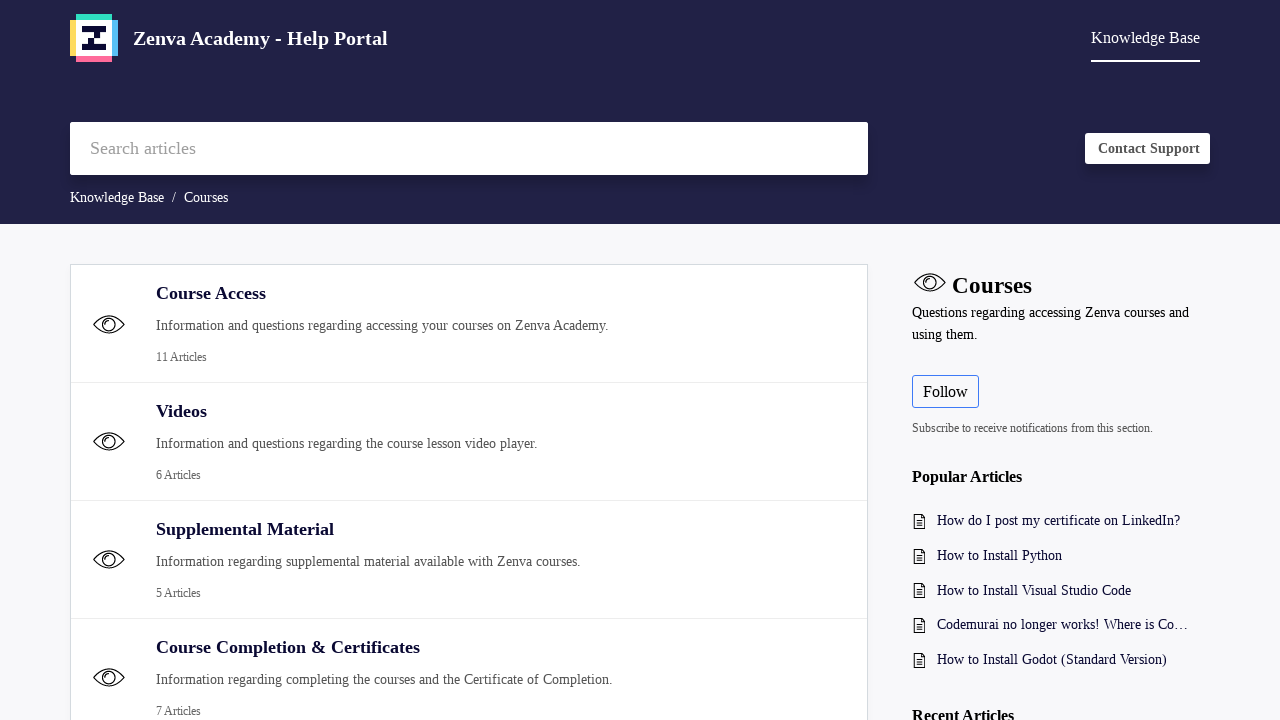

--- FILE ---
content_type: text/html;charset=UTF-8
request_url: https://helpza.zenva.com/portal/en/kb/courses
body_size: 7125
content:

<!DOCTYPE html>
<html id="portal_html" lang=en><head>                  
<meta http-equiv="X-UA-Compatible" content="IE=edge" /><meta name="viewport" content="width=device-width, initial-scale=1, maximum-scale=1" /><meta http-equiv="Cache-Control" content="no-cache, no-store, must-revalidate" /><meta http-equiv="Pragma" content="no-cache" />
<title>Courses | Knowledge Base</title>
 
<meta  name="description" content="Courses | Knowledge Base"/>
<meta  name="keywords" content="Courses | Knowledge Base"/>
<meta  name="twitter:card" content="summary"/>
 
<link rel="canonical" href="https://helpza.zenva.com/portal/en/kb/courses"/> 
<meta property="og:title" content="Courses | Knowledge Base" />
<meta property="og:site_name" content="Zenva Academy - Help Portal" />
<meta property="og:description" content="Questions regarding accessing Zenva courses and using them." />
<meta property="og:type" content="article" />
<meta property="og:locale" content="en" />
<meta property="og:url" content="https://helpza.zenva.com/portal/en/kb/courses" />
 
<link  rel="alternate" hreflang="en" href="https://helpza.zenva.com/portal/en/kb/courses"/>
<link  rel="alternate" hreflang="x-default" href="https://helpza.zenva.com/portal/en/kb/courses"/>
 
<link rel="preconnect" href="//static.zohocdn.com"><script nonce="734469dbeef42b90679e492b321619a9">var PortalInfo = JSON.parse("{\x22csp\x22:{\x22scriptSrcNonce\x22:\x22734469dbeef42b90679e492b321619a9\x22},\x22agentsLoginPageURL\x22:\x22\x22,\x22isJWTEnabled\x22:false,\x22endUsersLoginPageURL\x22:\x22\x22,\x22profileStatus\x22:null,\x22i18NLangFile\x22:\x22en_US\x22,\x22isHCDomainForInlineImageEnabled\x22:false,\x22isNewCaptchaEnabled\x22:true,\x22nimbusEditorUrl\x22:\x22static.zohocdn.com\/zoho\-desk\-editor\x22,\x22isSEOClientRenderingEnabled\x22:false,\x22isEmbedChatButtonEnabled\x22:true,\x22agentSigninIframeURL\x22:\x22https:\/\/helpza.zenva.com\/support\/zenvaptyltd\/ShowHomePage.do\x22,\x22isTicketExportEnabled\x22:true,\x22isRemoteAuthEnabled\x22:false,\x22isAttachmentFileTypeRestrictionEnabled\x22:true,\x22isTicketsViewCountEnabled\x22:false,\x22isCDNCustomScriptEnabled\x22:false,\x22helpCenterInfo\x22:{\x22tabs\x22:[{\x22isDefault\x22:false,\x22displayName\x22:\x22Home\x22,\x22name\x22:\x22Home\x22,\x22isVisible\x22:false},{\x22isDefault\x22:false,\x22displayName\x22:\x22MyRequests\x22,\x22name\x22:\x22Cases\x22,\x22isVisible\x22:false},{\x22isDefault\x22:true,\x22displayName\x22:\x22HelpCenter\x22,\x22name\x22:\x22Solutions\x22,\x22isVisible\x22:true},{\x22isDefault\x22:false,\x22displayName\x22:\x22Community\x22,\x22name\x22:\x22Community\x22,\x22isVisible\x22:true},{\x22isDefault\x22:false,\x22displayName\x22:\x22SubmitRequest\x22,\x22name\x22:\x22SubmitRequest\x22,\x22isVisible\x22:true}],\x22logoLinkBackUrl\x22:\x22https:\/\/helpza.zenva.com\/\x22,\x22departmentIds\x22:[\x2211245000000012806\x22],\x22locale\x22:\x22en\x22,\x22isOIDCEnabled\x22:false,\x22orgId\x22:\x227002144691\x22,\x22CustomizationDetails\x22:{\x22footerHtml\x22:\x22\/portal\/hccustomize\/edbsnc606a78127c4cff304a64e87823f1bd67814fca08f191e5cc67db34d60dd2deadfd92e3182e9d3ce0f4c8801286c7ee1\/footer.html\x22,\x22headerHtml\x22:\x22\/portal\/hccustomize\/edbsnc606a78127c4cff304a64e87823f1bd67814fca08f191e5cc67db34d60dd2deadfd92e3182e9d3ce0f4c8801286c7ee1\/header.html\x22,\x22css\x22:null,\x22customThemeId\x22:\x2211245000002923069\x22,\x22color\x22:{\x22menuBar\x22:{\x22border\x22:{\x22hex\x22:\x22#ffffff\x22,\x22opacity\x22:null},\x22normalMenu\x22:{\x22hex\x22:\x22#ffffff\x22,\x22opacity\x22:null},\x22selectedMenu\x22:{\x22hex\x22:\x22#ffffff\x22,\x22opacity\x22:null},\x22hoverMenuText\x22:null,\x22selectedMenuText\x22:null,\x22hoverMenu\x22:{\x22hex\x22:\x22#ffffff\x22,\x22opacity\x22:null},\x22normalMenuText\x22:null},\x22buttons\x22:{\x22secondary\x22:{\x22hex\x22:\x22#ffffff\x22,\x22opacity\x22:null},\x22primaryText\x22:{\x22hex\x22:\x22#ffffff\x22,\x22opacity\x22:null},\x22primary\x22:{\x22hex\x22:\x22#3880ff\x22,\x22opacity\x22:null},\x22secondaryText\x22:{\x22hex\x22:\x22#3880ff\x22,\x22opacity\x22:null}},\x22tab\x22:null,\x22footer\x22:{\x22background\x22:{\x22hex\x22:\x22#ffffff\x22,\x22opacity\x22:null},\x22link\x22:{\x22hex\x22:\x22#0a0933\x22,\x22opacity\x22:null},\x22text\x22:{\x22hex\x22:\x22#0a0933\x22,\x22opacity\x22:null},\x22linkHover\x22:{\x22hex\x22:\x22#3880ff\x22,\x22opacity\x22:null}},\x22breadCrumb\x22:{\x22background\x22:null,\x22text\x22:{\x22hex\x22:\x22#ffffff\x22,\x22opacity\x22:null},\x22hoverText\x22:{\x22hex\x22:\x22#cccccc\x22,\x22opacity\x22:null}},\x22link\x22:{\x22normalText\x22:{\x22hex\x22:\x22#0a0933\x22,\x22opacity\x22:null},\x22selectedText\x22:{\x22hex\x22:\x22#3880ff\x22,\x22opacity\x22:null},\x22primaryText\x22:null,\x22primaryHoverText\x22:null,\x22primarySelectedText\x22:null,\x22hoverText\x22:{\x22hex\x22:\x22#3880ff\x22,\x22opacity\x22:null},\x22secondaryText\x22:null,\x22secondaryHoverText\x22:null},\x22header\x22:{\x22background\x22:{\x22image\x22:null,\x22color\x22:{\x22hex\x22:\x22#0a0933\x22,\x22opacity\x22:null},\x22endColor\x22:null,\x22enabled\x22:[\x22color\x22],\x22startColor\x22:null},\x22backgroundImage\x22:null,\x22text\x22:{\x22hex\x22:\x22#ffffff\x22,\x22opacity\x22:null},\x22backgroundEnd\x22:null,\x22textHover\x22:null,\x22backgroundStart\x22:null},\x22body\x22:{\x22middleContainer\x22:null,\x22background\x22:{\x22hex\x22:\x22#f8f8fa\x22,\x22opacity\x22:null}}},\x22themeVersionID\x22:\x22v1176819818627\x22,\x22name\x22:\x22Classic\x22,\x22font\x22:{\x22font\x22:\x22Verdana\x22}},\x22isMultiLayoutEnabled\x22:true,\x22isZohoOneEnabled\x22:false,\x22portalName\x22:\x22zenvaptyltd\x22,\x22baseDomain\x22:\x22https:\/\/desk.zoho.com.au\x22,\x22portalId\x22:\x22edbsnc606a78127c4cff304a64e87823f1bd6fb2abdadad005a291863bbd970db2116\x22,\x22KB\x22:{\x22comments\x22:{\x22uuid\x22:\x2204bd5201\-54d3\-4dc4\-9313\-6b035cbef660\x22}},\x22id\x22:\x2211245000000047013\x22,\x22isSMSAuthEnabled\x22:false,\x22preferences\x22:{\x22isKBWatchListEnabled\x22:true,\x22isAccountTicketViewable\x22:false,\x22isArticleUpdatedTimeVisible\x22:true,\x22isMultiLayoutGridViewEnabled\x22:false,\x22articleFeedbackFormOnDislike\x22:\x22show\x22,\x22isSEONoIndexNoFollowSetAcrossAllPages\x22:false,\x22isSignUpFormCustomized\x22:false,\x22tocPosition\x22:\x22side\x22,\x22showFeedbackFormOnDislike\x22:true,\x22isTicketViewsEnabled\x22:true,\x22isCustomStatusFilterEnabled\x22:false,\x22isArticleAuthorInfoVisible\x22:false,\x22isSelfSignUp\x22:false,\x22isImageWaitEnabled\x22:true,\x22isKBEndUsersCommentEnabled\x22:false,\x22isCommunityEnabled\x22:false,\x22isKBModerationEnabled\x22:true,\x22isTocEnabled\x22:true,\x22isClientDebuggingEnabled\x22:false,\x22isPayloadEncryptionEnabled\x22:false,\x22guestUserAccessRestriction\x22:{\x22submitTicket\x22:false},\x22signupFormLayout\x22:\x22STATIC_FORM\x22,\x22isUserDeletionEnabled\x22:true,\x22isSEOSetAcrossAllPages\x22:true,\x22isHelpCenterPublic\x22:true,\x22searchScope\x22:\x22global\x22,\x22isKBCommentAttachmentsEnabled\x22:true,\x22isCommunityAtMentionEnabled\x22:true,\x22imageWaitingTime\x22:\x221000\x22,\x22isMultilingualEnabled\x22:false,\x22communityLandingPage\x22:\x22allcategory\x22,\x22isKBEnabled\x22:true,\x22isSecondaryContactsEnabled\x22:true,\x22isKBCommentsRecycleBinEnabled\x22:true,\x22isOnHoldEnabled\x22:true,\x22isContactAccountMultiMappingEnabled\x22:false,\x22isOTPBasedAuthenticationEnabled\x22:false,\x22isGamificationEnabled\x22:false,\x22isTagsEnabled\x22:false},\x22activeLocales\x22:[{\x22i18nLocaleName\x22:\x22English\x22,\x22name\x22:\x22Zenva Academy \- Help Portal\x22,\x22locale\x22:\x22en\x22,\x22type\x22:\x22DEFAULT\x22,\x22status\x22:\x22ACCESIBLE_IN_HELPCENTER\x22}],\x22url\x22:\x22https:\/\/helpza.zenva.com\/portal\/\x22,\x22logoUrl\x22:\x22https:\/\/helpza.zenva.com\/portal\/api\/publicImages\/11245000002920261?portalId=edbsnc606a78127c4cff304a64e87823f1bd6fb2abdadad005a291863bbd970db2116\x22,\x22accountId\x22:\x228001092376\x22,\x22locales\x22:[{\x22localeCode\x22:\x22en\x22,\x22name\x22:\x22English (United States)\x22}],\x22isDefault\x22:true,\x22name\x22:\x22Zenva Academy \- Help Portal\x22,\x22favIconUrl\x22:\x22https:\/\/helpza.zenva.com\/portal\/api\/publicImages\/11245000002920269?portalId=edbsnc606a78127c4cff304a64e87823f1bd6fb2abdadad005a291863bbd970db2116\x22,\x22primaryLocale\x22:\x22en\x22},\x22hcUsersSignInIframeURL\x22:\x22https:\/\/accounts.zohoportal.com.au\/accounts\/signin?_sh=false\x26client_portal=true\x26servicename=ZohoSupport\x22,\x22showAgentLoginInHC\x22:false,\x22zAppsFrameUrl\x22:\x22{{uuId}}.zappsusercontent.com.au\x22,\x22isCPSamlEnabled\x22:false,\x22zuid\x22:\x22\x22,\x22customScript\x22:null,\x22iamDomainOfHC\x22:\x22https:\/\/accounts.zohoportal.com.au\x22,\x22gtmId\x22:null,\x22attachmentControl\x22:{\x22type\x22:\x22FULL_PERMISSION\x22},\x22cssforMobileOTP\x22:\x22\/portal\/css\/hc_new_signin.css\x22,\x22csrf_token\x22:\x229db82f53\-c025\-4331\-bab4\-f64d03947bc6\x22,\x22nimbusThemeUrl\x22:\x22static.zohocdn.com\/helpcenter\/classic\x22,\x22sandboxDomain\x22:\x22deskportal.zoho.com.au\x22,\x22isTicketIdRedirectionEnabled\x22:true,\x22hcUsersSignUpRegisterScriptURL\x22:\x22\x22,\x22isSigninUsingZohoEnabled\x22:false,\x22pageSenseTrackingScript\x22:null,\x22isBotRequest\x22:true,\x22isGoalAnalyticsEnabled\x22:false,\x22moduleInfoMap\x22:{\x22Products\x22:{\x22changed_module_sanitized\x22:\x22products\x22,\x22changed_i18n_module\x22:\x22Products\x22,\x22changed_module\x22:\x22Products\x22,\x22changed_module_apikey\x22:\x22products\x22,\x22changed_i18n_plural_module\x22:\x22Products\x22,\x22changed_sing_module\x22:\x22Product\x22,\x22changed_plural_module\x22:\x22Products\x22,\x22changed_i18n_sing_module\x22:\x22Product\x22},\x22Solutions\x22:{\x22changed_module_sanitized\x22:\x22knowledge\-base\x22,\x22changed_i18n_module\x22:\x22Knowledge Base\x22,\x22changed_module\x22:\x22Knowledge Base\x22,\x22changed_module_apikey\x22:\x22kbCategory\x22,\x22changed_i18n_plural_module\x22:\x22Articles\x22,\x22changed_sing_module\x22:\x22Article\x22,\x22changed_plural_module\x22:\x22Articles\x22,\x22changed_i18n_sing_module\x22:\x22Article\x22},\x22Contacts\x22:{\x22changed_module_sanitized\x22:\x22contacts\x22,\x22changed_i18n_module\x22:\x22Contacts\x22,\x22changed_module\x22:\x22Contacts\x22,\x22changed_module_apikey\x22:\x22contacts\x22,\x22changed_i18n_plural_module\x22:\x22Contacts\x22,\x22changed_sing_module\x22:\x22Contact\x22,\x22changed_plural_module\x22:\x22Contacts\x22,\x22changed_i18n_sing_module\x22:\x22Contact\x22},\x22Customers\x22:{\x22changed_module_sanitized\x22:\x22customers\x22,\x22changed_i18n_module\x22:\x22Customers\x22,\x22changed_module\x22:\x22Customers\x22,\x22changed_module_apikey\x22:\x22customers\x22,\x22changed_i18n_plural_module\x22:\x22Customers\x22,\x22changed_sing_module\x22:\x22Customer\x22,\x22changed_plural_module\x22:\x22Customers\x22,\x22changed_i18n_sing_module\x22:\x22Customer\x22},\x22Cases\x22:{\x22changed_module_sanitized\x22:\x22tickets\x22,\x22changed_i18n_module\x22:\x22Tickets\x22,\x22changed_module\x22:\x22Tickets\x22,\x22changed_module_apikey\x22:\x22tickets\x22,\x22changed_i18n_plural_module\x22:\x22Tickets\x22,\x22changed_sing_module\x22:\x22Ticket\x22,\x22changed_plural_module\x22:\x22Tickets\x22,\x22changed_i18n_sing_module\x22:\x22Ticket\x22},\x22Accounts\x22:{\x22changed_module_sanitized\x22:\x22accounts\x22,\x22changed_i18n_module\x22:\x22Accounts\x22,\x22changed_module\x22:\x22Accounts\x22,\x22changed_module_apikey\x22:\x22accounts\x22,\x22changed_i18n_plural_module\x22:\x22Accounts\x22,\x22changed_sing_module\x22:\x22Account\x22,\x22changed_plural_module\x22:\x22Accounts\x22,\x22changed_i18n_sing_module\x22:\x22Account\x22},\x22Community\x22:{\x22changed_module_sanitized\x22:\x22community\x22,\x22changed_i18n_module\x22:\x22Community\x22,\x22changed_module\x22:\x22Community\x22,\x22changed_module_apikey\x22:\x22community\x22,\x22changed_i18n_plural_module\x22:\x22Community\x22,\x22changed_sing_module\x22:\x22Community\x22,\x22changed_plural_module\x22:\x22Community\x22,\x22changed_i18n_sing_module\x22:\x22Community\x22}},\x22helpCentreIamDomain\x22:\x22https:\/\/accounts.zohoportal.com.au\x22,\x22hcUsersForgotPwdIframeURL\x22:\x22https:\/\/accounts.zohoportal.com.au\/accounts\/password\/forgot?_sh=false\x26_embed=true\x26client_portal=true\x26servicename=ZohoSupport\x26_hn=true\x22,\x22isNewAPIForKB\x22:true,\x22isCustomerHappinessEnabled\x22:false,\x22editorVersion\x22:\x225.3.9\x22,\x22agentForgotPwdURL\x22:\x22https:\/\/accounts.zoho.com.au\/password?servicename=ZohoSupport\x26serviceurl=%2Fsupport%2Fzenvaptyltd\x26service_language=en\x22,\x22editorUrl\x22:\x22https:\/\/static.zohocdn.com\/zoho\-desk\-editor\/EV5.3.9\/js\/ZohoDeskEditor.js\x22,\x22serviceName\x22:\x22ZohoSupport\x22,\x22isFolderPermalinkEnabled\x22:false,\x22userId\x22:\x22\x22,\x22accountsUrls\x22:{\x22forgotPasswordIframeUrl\x22:\x22https:\/\/helpza.zenva.com\/accounts\/p\/8001092376\/password?servicename=ZohoSupport\x22,\x22logoutUrl\x22:\x22https:\/\/helpza.zenva.com\/accounts\/p\/8001092376\/logout?servicename=ZohoSupport\x22,\x22signInIframeUrl\x22:\x22https:\/\/helpza.zenva.com\/accounts\/p\/8001092376\/signin?servicename=ZohoSupport\x22,\x22reloginUrl\x22:\x22https:\/\/helpza.zenva.com\/accounts\/p\/8001092376\/account\/v1\/relogin?servicename=ZohoSupport\x22},\x22defaultDepId\x22:\x2211245000000012806\x22,\x22isFederatedLoginEnabled\x22:false,\x22isFreePlan\x22:false,\x22agentInterfaceIamDomain\x22:\x22https:\/\/accounts.zoho.com.au\x22}")

function inIframe(){try{return window.self!==window.top}catch(n){return!0}}var loadingInIframe=inIframe()
try{if(loadingInIframe){var parentWindow=window.parent||{},portalPortalInfo=parentWindow.PortalInfo||{},parentHelpcenterInfo=portalPortalInfo.helpCenterInfo||{},parentPortalUrl=parentHelpcenterInfo.url,helpCenterInfo=PortalInfo.helpCenterInfo||{}
if(helpCenterInfo.url==parentPortalUrl){var hcCustomizationTemp=void 0===parentWindow.hcCustomization?!1:parentWindow.hcCustomization
!hcCustomizationTemp&&window.parent.location.reload()}}}catch(e){console.log("Couldn't access parent page")};
var deploymentType = "AU";
var isPortalMarketPlaceEnabled = "false";
var cdnDomain = {
portalJs : "//static.zohocdn.com\/helpcenter\/classic/",
portalCss : "//static.zohocdn.com\/helpcenter\/classic/",
portalImages : "//static.zohocdn.com\/helpcenter\/classic/",
portalFonts : "//static.zohocdn.com\/helpcenter\/classic/"
}
var awsDomain={
portalJs : "//static.zohocdn.com\/helpcenter\/classic/",
portalCss : "//static.zohocdn.com\/helpcenter\/classic/",
portalImages : "//static.zohocdn.com\/helpcenter\/classic/",
portalFonts : "//static.zohocdn.com\/helpcenter\/classic/"
}
PortalInfo [ "nimbusCDNFingerprints" ] = {"header.js":"header.ee3cd34c7182591907e0_.js","customScript.js":"customScript.d5a871ba6523b3779511_.js","articleDetail.js":"articleDetail.500df9e4a70648553665_.js","articles.js":"articles.5eb39b62f3715dcde7f6_.js","clonerepo.js":"clonerepo.c3ffb6623bc79276dfc4.js","community.js":"community.5adefc9d9eacf1db2f69_.js","modalwidget.js":"modalwidget.1f89831b1bce82605e97_.js","editorInit.js":"editorInit.4244bad058bd79231ec9.js","d3.js":"d3.30021d67a0d610173d29.js","react.js":"react.vendor.0a48cd3eb89bbe20219a_.js","widget.js":"widget.a71e355da229d1c4bbc0_.js","mpwidget.js":"mpwidget.d20e46074b674adb41bb_.js","article.js":"article.0489aa6c2513ee0fcd72_.js","widgets.js":"widgets.049a08a2fee95a6a5ee9_.js","main.js":"main.26cec20691fc521fca0a_.js","topics.js":"topics.5a6e80526d074d9b78d6_.js","contributors.js":"contributors.1328efd0724d3634e443_.js","profile.js":"profile.fe7fe0cd39a9576fbf6b_.js","ticket.js":"ticket.883bd5c32cdc254e502b_.js","vendor.js":"vendor.72bfdbd689aadd1621a4_.js","mpextensionconfig.js":"mpextensionconfig.aa08299e80840a2c1d48_.js","icon.js":"icon.717c4cb88b6ccfdbff99_.js","search.js":"search.5fef2c101df889624793_.js","runtime~main.js":"runtime~main.8df86a14b059b3addd18_.js","runtime~widget.js":"runtime~widget.4044513d94657fa2b92f_.js","authorizationPage.js":"authorizationPage.a2271d2a2a661350330f_.js","module.js":"module.677cee09bf37d33517cf_.js","articleComment.js":"articleComment.11067f7342cb16d8084e_.js","ZohoCharts.min.js":"ZohoCharts.min.89bd345183042d560e39.js","security.min.js":"security.min.96f5b4152fee1f3a3ac2.js","customScriptTn.js":"customScriptTn.3f2b8882088b51cc205f_.js"};
PortalInfo [ "nimbusCDNFingerprintsCSS" ] = {"articleComment.css":"articleComment.11067f7342cb16d8084e_.css","community.css":"community.5adefc9d9eacf1db2f69_.css","main.css":"main.26cec20691fc521fca0a_.css","zohohckbarticlenotes.css":"zohohckbarticlenotes.8b286cc8a728307ce2d7.css","search.css":"search.5fef2c101df889624793_.css","modalwidget.css":"modalwidget.1f89831b1bce82605e97_.css","articles.css":"articles.5eb39b62f3715dcde7f6_.css","mpwidget.css":"mpwidget.d20e46074b674adb41bb_.css","mpextensionconfig.css":"mpextensionconfig.aa08299e80840a2c1d48_.css","header.css":"header.ee3cd34c7182591907e0_.css","print.css":"print.a2bd8b3813a692be8945.css","module.css":"module.677cee09bf37d33517cf_.css","widgets.css":"widgets.049a08a2fee95a6a5ee9_.css","articleDetail.css":"articleDetail.500df9e4a70648553665_.css","article.css":"article.0489aa6c2513ee0fcd72_.css","authorizationPage.css":"authorizationPage.a2271d2a2a661350330f_.css","topics.css":"topics.5a6e80526d074d9b78d6_.css","showoriginal.css":"showoriginal.90dc7f13f3ad5280cd0b.css","profile.css":"profile.fe7fe0cd39a9576fbf6b_.css","ticket.css":"ticket.883bd5c32cdc254e502b_.css","kbeditorinner.css":"kbeditorinner.b049dd8bdf7d9fa2196b.css","hc_authentication.css":"hc_authentication.0079561f1ea082012434.css","contributors.css":"contributors.1328efd0724d3634e443_.css"} || {};
Object.assign ( PortalInfo [ "nimbusCDNFingerprints" ] || {}, {"header.js":"header.ee3cd34c7182591907e0_.js","customScript.js":"customScript.d5a871ba6523b3779511_.js","articleDetail.js":"articleDetail.500df9e4a70648553665_.js","articles.js":"articles.5eb39b62f3715dcde7f6_.js","clonerepo.js":"clonerepo.c3ffb6623bc79276dfc4.js","community.js":"community.5adefc9d9eacf1db2f69_.js","modalwidget.js":"modalwidget.1f89831b1bce82605e97_.js","editorInit.js":"editorInit.4244bad058bd79231ec9.js","d3.js":"d3.30021d67a0d610173d29.js","react.js":"react.vendor.0a48cd3eb89bbe20219a_.js","widget.js":"widget.a71e355da229d1c4bbc0_.js","mpwidget.js":"mpwidget.d20e46074b674adb41bb_.js","article.js":"article.0489aa6c2513ee0fcd72_.js","widgets.js":"widgets.049a08a2fee95a6a5ee9_.js","main.js":"main.26cec20691fc521fca0a_.js","topics.js":"topics.5a6e80526d074d9b78d6_.js","contributors.js":"contributors.1328efd0724d3634e443_.js","profile.js":"profile.fe7fe0cd39a9576fbf6b_.js","ticket.js":"ticket.883bd5c32cdc254e502b_.js","vendor.js":"vendor.72bfdbd689aadd1621a4_.js","mpextensionconfig.js":"mpextensionconfig.aa08299e80840a2c1d48_.js","icon.js":"icon.717c4cb88b6ccfdbff99_.js","search.js":"search.5fef2c101df889624793_.js","runtime~main.js":"runtime~main.8df86a14b059b3addd18_.js","runtime~widget.js":"runtime~widget.4044513d94657fa2b92f_.js","authorizationPage.js":"authorizationPage.a2271d2a2a661350330f_.js","module.js":"module.677cee09bf37d33517cf_.js","articleComment.js":"articleComment.11067f7342cb16d8084e_.js","ZohoCharts.min.js":"ZohoCharts.min.89bd345183042d560e39.js","security.min.js":"security.min.96f5b4152fee1f3a3ac2.js","customScriptTn.js":"customScriptTn.3f2b8882088b51cc205f_.js"} );
window.isAWSEnabled = false;
/* 			window.addCDNExpireCookie=function(){if("undefined"==typeof navigator||navigator.onLine){var n=new Date,t=new Date(n);t.setDate(n.getDate()+1),document.cookie="aws_cdn_failed=1;expires="+t.toGMTString()}},
window.isAWSCDNUrl=function(n,t){var i=window.awsDomain[t];return!(!i||-1===n.indexOf(i))},
window.onNotifyError=function(n,t){if(isAWSCDNUrl(n,t)){addCDNExpireCookie();location.reload(!0)}},
window.isAWSCDNFailed=function(){var n=document.cookie.match("aws_cdn_failed=(.*?)(;|$)");return!!n&&"1"===unescape(n[1])},
*/			window.getStaticDomain=function(){var n=cdnDomain;return window.staticDomain?Object.assign?Object.assign({},window.staticDomain,n):Object.keys(n).reduce(function(t,i){return t[i]=n[i],t},window.staticDomain):n},
window.makeRequest=function(n,t){return new Promise(function(i,e){var o=new XMLHttpRequest;o.open(n,t),o.onload=function(){this.status>=200&&this.status<300?i(o.response):e({status:this.status,statusText:o.statusText})},o.send()})},
window.staticDomain=getStaticDomain();

if(!window.Promise){var setTimeoutFunc=setTimeout;function noop(){}function bind(e,n){return function(){e.apply(n,arguments)}}function handle(e,n){for(;3===e._state;)e=e._value;0!==e._state?(e._handled=!0,Promise._immediateFn(function(){var t=1===e._state?n.onFulfilled:n.onRejected;if(null!==t){var o;try{o=t(e._value)}catch(e){return void reject(n.promise,e)}resolve(n.promise,o)}else(1===e._state?resolve:reject)(n.promise,e._value)})):e._deferreds.push(n)}function resolve(e,n){try{if(n===e)throw new TypeError("A promise cannot be resolved with itself.");if(n&&("object"==typeof n||"function"==typeof n)){var t=n.then;if(n instanceof Promise)return e._state=3,e._value=n,void finale(e);if("function"==typeof t)return void doResolve(bind(t,n),e)}e._state=1,e._value=n,finale(e)}catch(n){reject(e,n)}}function reject(e,n){e._state=2,e._value=n,finale(e)}function finale(e){2===e._state&&0===e._deferreds.length&&Promise._immediateFn(function(){e._handled||Promise._unhandledRejectionFn(e._value)});for(var n=0,t=e._deferreds.length;n<t;n++)handle(e,e._deferreds[n]);e._deferreds=null}function Handler(e,n,t){this.onFulfilled="function"==typeof e?e:null,this.onRejected="function"==typeof n?n:null,this.promise=t}function doResolve(e,n){var t=!1;try{e(function(e){t||(t=!0,resolve(n,e))},function(e){t||(t=!0,reject(n,e))})}catch(e){if(t)return;t=!0,reject(n,e)}}window.Promise=function e(n){if(!(this instanceof e))throw new TypeError("Promises must be constructed via new");if("function"!=typeof n)throw new TypeError("not a function");this._state=0,this._handled=!1,this._value=void 0,this._deferreds=[],doResolve(n,this)};var _proto=Promise.prototype;_proto.catch=function(e){return this.then(null,e)},_proto.then=function(e,n){var t=new this.constructor(noop);return handle(this,new Handler(e,n,t)),t},Promise.all=function(e){return new Promise(function(n,t){if(!e||void 0===e.length)throw new TypeError("Promise.all accepts an array");var o=Array.prototype.slice.call(e);if(0===o.length)return n([]);var r=o.length;function i(e,s){try{if(s&&("object"==typeof s||"function"==typeof s)){var c=s.then;if("function"==typeof c)return void c.call(s,function(n){i(e,n)},t)}o[e]=s,0==--r&&n(o)}catch(e){t(e)}}for(var s=0;s<o.length;s++)i(s,o[s])})},Promise.resolve=function(e){return e&&"object"==typeof e&&e.constructor===Promise?e:new Promise(function(n){n(e)})},Promise.reject=function(e){return new Promise(function(n,t){t(e)})},Promise.race=function(e){return new Promise(function(n,t){for(var o=0,r=e.length;o<r;o++)e[o].then(n,t)})},Promise._immediateFn="function"==typeof setImmediate&&function(e){setImmediate(e)}||function(e){setTimeoutFunc(e,0)},Promise._unhandledRejectionFn=function(e){"undefined"!=typeof console&&console&&console.warn("Possible Unhandled Promise Rejection:",e)}}
var headerHtmlPromise, footerHtmlPromise;
var customizationObj= PortalInfo.helpCenterInfo.CustomizationDetails || {};
if(customizationObj.headerHtml){
headerHtmlPromise= makeRequest('GET',customizationObj.headerHtml)//No I18N
}
if(customizationObj.footerHtml){
footerHtmlPromise= makeRequest('GET',customizationObj.footerHtml)//No I18N
}</script><link href="https://helpza.zenva.com/portal/api/publicImages/11245000002920269?portalId=edbsnc606a78127c4cff304a64e87823f1bd6fb2abdadad005a291863bbd970db2116" TYPE='IMAGE/X-ICON' REL='SHORTCUT ICON'/>
<link rel="stylesheet" type="text/css" integrity="sha384-cv/IQ9bSK6Ymtc46c0V/wrDabmwp2t6DqB9q/ty4O+VfpyN+lU5ESW5ergn1K0D/" crossorigin="anonymous" href="//static.zohocdn.com/helpcenter/classic/css/main.26cec20691fc521fca0a_.css"></link>
<style id="customCss"></style>

<script type="text/javascript" nonce="734469dbeef42b90679e492b321619a9" integrity="sha384-Q7/Yr/2TO46oYNB3uQ4uE/TYh2fMoAH/aGCKNIqIGCptCr54FIJ0rBi1MCk83Ozp" crossorigin="anonymous"  src="//static.zohocdn.com/helpcenter/classic/js/react.vendor.0a48cd3eb89bbe20219a_.js"></script>
<script type="text/javascript" nonce="734469dbeef42b90679e492b321619a9" integrity="sha384-xdVuD/SSHyC04EfOfHUTp93zV5EyKRx0aZ7VdkwwDod8veD+NUEP2Z2q/uDq6bIB" crossorigin="anonymous" src="//static.zohocdn.com/helpcenter/classic/js/vendor.72bfdbd689aadd1621a4_.js"></script>
<script type="text/javascript" nonce="734469dbeef42b90679e492b321619a9" integrity="sha384-LrLta0n2m1Dcymm5Hw9MmgsU2n+N0fc0Du6Vd1oanLpYaXLtdsWsqJ+59ZoRCsIQ" crossorigin="anonymous" src="//static.zohocdn.com/helpcenter/classic/js/main.26cec20691fc521fca0a_.js"></script>
<script type="text/javascript" nonce="734469dbeef42b90679e492b321619a9" integrity="sha384-+N59rOGgPhyxdwKr2ax8wm6hyDPCxZZfc2NJWbl+afeAIXtOwphR8f3z9GSygRaj" crossorigin="anonymous" src="//static.zohocdn.com/helpcenter/classic/js/runtime~main.8df86a14b059b3addd18_.js"></script>
<script type="text/javascript" nonce="734469dbeef42b90679e492b321619a9" integrity="sha384-DrvsVZb++OY91vzvYvTIUKDTs/nqJUHX0NumSwE0tPkpJH81ckmJo965dcCeVEyy" crossorigin="anonymous" src="//static.zohocdn.com/helpcenter/classic/i18n/en_US.35d9c3e84fce4a1f80d9.js"></script></head><body class="body"><div id="container"/>
<h1>Courses | Knowledge Base</h1>

<div id="seoBodyContent"><ul><li></li>
<li><a href="https://helpza.zenva.com/portal/en/kb/courses/course-access" rel="noopener" target="_blank" ><h2>Course Access</h2></a><div><img src="https://static.zohocdn.com/zohodeskstatic/app/fonts/eye.f94cbb6caa54cd042b1b.svg" ></img></div><div><span>Information and questions regarding accessing your courses on Zenva Academy.</span></div></li>
<li><a href="https://helpza.zenva.com/portal/en/kb/courses/videos" rel="noopener" target="_blank" ><h2>Videos</h2></a><div><img src="https://static.zohocdn.com/zohodeskstatic/app/fonts/eye.f94cbb6caa54cd042b1b.svg" ></img></div><div><span>Information and questions regarding the course lesson video player.</span></div></li>
<li><a href="https://helpza.zenva.com/portal/en/kb/courses/supplemental-material" rel="noopener" target="_blank" ><h2>Supplemental Material</h2></a><div><img src="https://static.zohocdn.com/zohodeskstatic/app/fonts/eye.f94cbb6caa54cd042b1b.svg" ></img></div><div><span>Information regarding supplemental material available with Zenva courses.</span></div></li>
<li><a href="https://helpza.zenva.com/portal/en/kb/courses/course-completion-certificates" rel="noopener" target="_blank" ><h2>Course Completion &amp; Certificates</h2></a><div><img src="https://static.zohocdn.com/zohodeskstatic/app/fonts/eye.f94cbb6caa54cd042b1b.svg" ></img></div><div><span>Information regarding completing the courses and the Certificate of Completion.</span></div></li>
<li><a href="https://helpza.zenva.com/portal/en/kb/courses/course-help" rel="noopener" target="_blank" ><h2>Course Help</h2></a><div><img src="https://static.zohocdn.com/zohodeskstatic/app/fonts/eye.f94cbb6caa54cd042b1b.svg" ></img></div><div><span>Information and questions pertaining to course content.</span></div></li>
<li><a href="https://helpza.zenva.com/portal/en/kb/courses/ebooks" rel="noopener" target="_blank" ><h2>eBooks</h2></a><div><img src="https://static.zohocdn.com/zohodeskstatic/app/fonts/eye.f94cbb6caa54cd042b1b.svg" ></img></div><div><span>Information regarding eBooks purchased through Zenva.</span></div></li>
</ul>
</div> 
<script nonce="734469dbeef42b90679e492b321619a9">renderApp && renderApp();</script>
</body></html>

--- FILE ---
content_type: image/svg+xml
request_url: https://static.zohocdn.com/zohodeskstatic/app/fonts/eye.f94cbb6caa54cd042b1b.svg
body_size: 230
content:
<!-- Generated by IcoMoon.io -->
<svg version="1.1" xmlns="http://www.w3.org/2000/svg" width="32" height="32" viewBox="0 0 32 32">
<title>kb-essential-eye</title>
<path d="M31.68 16.56c0 0 0-0.080 0-0.080s0-0.080 0-0.080c0 0 0-0.080 0-0.080s0-0.080-0.080-0.080c0 0 0 0 0-0.080-5.040-6-10.4-8.96-15.92-8.8-9.040 0.24-15.2 8.4-15.44 8.8 0 0 0 0 0 0s0 0.080-0.080 0.080c0 0 0 0.080 0 0.080s0 0.080 0 0.080c0 0 0 0.080 0 0.080s0 0.080 0 0.080c0 0 0 0.080 0.080 0.080 0 0 0 0 0 0 0.24 0.32 6.4 8.56 15.36 8.8 0.16 0 0.32 0 0.48 0 5.44 0 10.64-2.96 15.52-8.8 0 0 0 0 0-0.080 0 0 0.080-0.080 0.080-0.080 0 0.16 0 0.16 0 0.080zM15.68 24.48c-7.36-0.24-12.88-6.4-14.16-8 1.28-1.6 6.8-7.76 14.16-8 5.040-0.16 10 2.56 14.64 8-4.72 5.44-9.6 8.16-14.64 8zM15.76 9.68c-3.84 0-6.88 3.12-6.88 6.88s3.12 6.88 6.88 6.88 6.88-3.12 6.88-6.88-3.12-6.88-6.88-6.88zM15.76 22.24c-3.12 0-5.68-2.56-5.68-5.68s2.56-5.68 5.68-5.68 5.68 2.56 5.68 5.68-2.56 5.68-5.68 5.68zM16 12.64c0 0.32-0.24 0.64-0.64 0.64-2.8 0-2.88 2.8-2.88 2.96 0 0.32-0.24 0.64-0.64 0.64s-0.64-0.24-0.64-0.64c0-1.44 0.88-4.16 4.080-4.16 0.48-0.080 0.72 0.24 0.72 0.56z"></path>
</svg>


--- FILE ---
content_type: text/plain;charset=UTF-8
request_url: https://helpza.zenva.com/portal/hccustomize/edbsnc606a78127c4cff304a64e87823f1bd67814fca08f191e5cc67db34d60dd2deadfd92e3182e9d3ce0f4c8801286c7ee1/footer.html
body_size: 294
content:
<a rel="noopener noreferrer" href="https://academy.zenva.com/?zva_src=zohodesk" target="_blank" class="Footer__footerLink">Zenva Academy</a>
<span> | </span>
<a rel="noopener noreferrer" href="https://academy.zenva.com/terms-and-conditions/" target="_blank" class="Footer__footerLink">${HelpDeskTermsLabel}</a>
<span> | </span>
<a rel="noopener noreferrer" href="https://academy.zenva.com/privacy-policy/" target="_blank" class="Footer__footerLink">${HelpDeskPrivacyLabel}</a>
